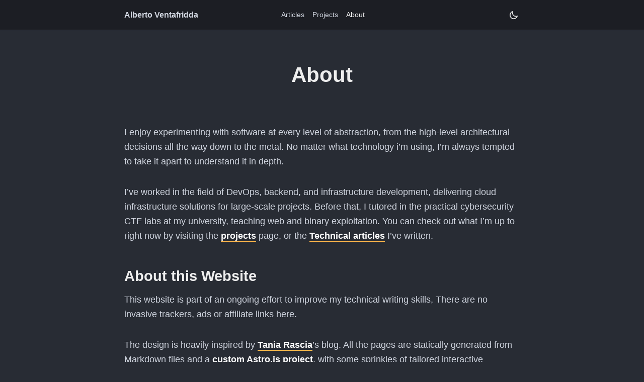

--- FILE ---
content_type: text/html
request_url: https://halb.it/about/
body_size: 3185
content:
<!DOCTYPE html><html lang="en" data-astro-cid-27g4gyeh> <head><!-- Global Metadata --><meta charset="utf-8"><meta name="viewport" content="width=device-width"><link rel="icon" type="image/x-icon" href="/favicon.ico"><link rel="apple-touch-icon" sizes="180x180" href="/apple-touch-icon.png"><link rel="icon" type="image/png" sizes="32x32" href="/favicon-32x32.png"><link rel="icon" href="/favicon.svg" type="image/svg+xml"><link rel="alternate" type="application/rss+xml" title="Blog | Alberto Ventafridda" href="https://halb.it/feed.xml"><link rel="canonical" href="https://halb.it/about/"><!-- Primary Meta Tags --><title>About | Alberto Ventafridda</title><meta name="title" content="About | Alberto Ventafridda"><meta name="description" content="Developer. Passionate about cybersecurity, web development and cloud architectures"><!-- Open Graph / Facebook --><meta property="og:type" content="website"><meta property="og:url" content="https://halb.it/about/"><meta property="og:title" content="About | Alberto Ventafridda"><meta property="og:description" content="Developer. Passionate about cybersecurity, web development and cloud architectures"><!-- Twitter --><meta property="twitter:card" content="summary"><meta property="twitter:url" content="https://halb.it/about/"><meta property="twitter:title" content="About | Alberto Ventafridda"><meta property="twitter:description" content="Developer. Passionate about cybersecurity, web development and cloud architectures"><!-- Fonts --><link rel="preload" href="/_astro/inter-v11-latin-regular.C0b7ZYuD.woff2" as="font" type="font/woff2"><link rel="preload" href="/_astro/inter-v11-latin-600.Do_HpvrI.woff2" as="font" type="font/woff2"><script data-goatcounter="https://analytics.halb.it/count" async src="//analytics.halb.it/count.js"></script><style>section[data-astro-cid-xj2uyz6m],header[data-astro-cid-xj2uyz6m]{padding-top:2rem;padding-bottom:2rem}@media screen and (max-width: 800px){section[data-astro-cid-xj2uyz6m],header[data-astro-cid-xj2uyz6m]{padding-top:1rem;padding-bottom:1rem}header[data-astro-cid-xj2uyz6m]{padding-top:1.5rem}}
</style>
<link rel="stylesheet" href="/_astro/frog-puzzle.DE0-n4ji.css" /><script type="module" src="/_astro/hoisted.BY9bbYgO.js"></script></head> <body data-astro-cid-27g4gyeh> <script>
            //set the page theme based on what's in localstorage
            //the position of this script is important. It must be the first thing in the
            //body to avoid a flash of default theme on page load
            let isLight = window.localStorage.getItem("theme") == "light"
            if(isLight)
                document.body.classList.add("light")
            else
                document.body.classList.remove("light")
        </script> <header data-astro-cid-itmxxahk> <div class="header-container" data-astro-cid-itmxxahk> <a href="/" class="brand" data-astro-cid-itmxxahk>
Alberto Ventafridda
</a> <nav data-astro-cid-itmxxahk> <a href="/articles/" class="" data-astro-cid-itmxxahk>Articles</a> <a href="/projects/" class="" data-astro-cid-itmxxahk>Projects</a> <a href="/about/" class="active" style="white-space: nowrap;" data-astro-cid-itmxxahk>About</a> </nav> <nav class="right" aria-label="Visual preferences" data-astro-cid-itmxxahk> <button id="theme-switch" aria-label="Toggle theme" data-astro-cid-itmxxahk> <svg class="light" aria-hidden="true" xmlns="http://www.w3.org/2000/svg" height="24" width="24" data-astro-cid-itmxxahk><path fill="#eeeeee" stroke="#eeeeee" d="M12.075 19.7Q8.875 19.7 6.625 17.45Q4.375 15.2 4.375 12Q4.375 9.175 6.162 7.062Q7.95 4.95 10.625 4.425Q10.625 4.425 10.625 4.425Q10.625 4.425 10.625 4.425Q10.275 5.125 10.075 5.9Q9.875 6.675 9.875 7.5Q9.875 10.3 11.825 12.25Q13.775 14.2 16.575 14.2Q17.4 14.2 18.175 14Q18.95 13.8 19.625 13.45Q19.625 13.45 19.625 13.45Q19.625 13.45 19.625 13.45Q19.125 16.125 17.012 17.913Q14.9 19.7 12.075 19.7ZM12.075 19Q14.275 19 16.025 17.788Q17.775 16.575 18.575 14.625Q18.075 14.75 17.575 14.825Q17.075 14.9 16.575 14.9Q13.5 14.9 11.338 12.738Q9.175 10.575 9.175 7.5Q9.175 7 9.25 6.5Q9.325 6 9.45 5.5Q7.5 6.3 6.287 8.05Q5.075 9.8 5.075 12Q5.075 14.9 7.125 16.95Q9.175 19 12.075 19ZM11.825 12.25Q11.825 12.25 11.825 12.25Q11.825 12.25 11.825 12.25Q11.825 12.25 11.825 12.25Q11.825 12.25 11.825 12.25Q11.825 12.25 11.825 12.25Q11.825 12.25 11.825 12.25Q11.825 12.25 11.825 12.25Q11.825 12.25 11.825 12.25Q11.825 12.25 11.825 12.25Q11.825 12.25 11.825 12.25Q11.825 12.25 11.825 12.25Q11.825 12.25 11.825 12.25Z" data-astro-cid-itmxxahk></path></svg> <svg class="dark" aria-hidden="true" xmlns="http://www.w3.org/2000/svg" height="24" width="24" data-astro-cid-itmxxahk><path fill="#343434" stroke="#343434" d="M12 15Q13.25 15 14.125 14.125Q15 13.25 15 12Q15 10.75 14.125 9.875Q13.25 9 12 9Q10.75 9 9.875 9.875Q9 10.75 9 12Q9 13.25 9.875 14.125Q10.75 15 12 15ZM12 15.7Q10.45 15.7 9.375 14.625Q8.3 13.55 8.3 12Q8.3 10.45 9.375 9.375Q10.45 8.3 12 8.3Q13.55 8.3 14.625 9.375Q15.7 10.45 15.7 12Q15.7 13.55 14.625 14.625Q13.55 15.7 12 15.7ZM2 12.35Q1.85 12.35 1.75 12.25Q1.65 12.15 1.65 12Q1.65 11.85 1.75 11.75Q1.85 11.65 2 11.65H4.65Q4.8 11.65 4.9 11.75Q5 11.85 5 12Q5 12.15 4.9 12.25Q4.8 12.35 4.65 12.35ZM19.35 12.35Q19.2 12.35 19.1 12.25Q19 12.15 19 12Q19 11.85 19.1 11.75Q19.2 11.65 19.35 11.65H22Q22.15 11.65 22.25 11.75Q22.35 11.85 22.35 12Q22.35 12.15 22.25 12.25Q22.15 12.35 22 12.35ZM12 5Q11.85 5 11.75 4.9Q11.65 4.8 11.65 4.65V2Q11.65 1.85 11.75 1.75Q11.85 1.65 12 1.65Q12.15 1.65 12.25 1.75Q12.35 1.85 12.35 2V4.65Q12.35 4.8 12.25 4.9Q12.15 5 12 5ZM12 22.35Q11.85 22.35 11.75 22.25Q11.65 22.15 11.65 22V19.35Q11.65 19.2 11.75 19.1Q11.85 19 12 19Q12.15 19 12.25 19.1Q12.35 19.2 12.35 19.35V22Q12.35 22.15 12.25 22.25Q12.15 22.35 12 22.35ZM6.575 7.025 5.025 5.525Q4.925 5.425 4.925 5.287Q4.925 5.15 5.025 5.025Q5.15 4.9 5.275 4.9Q5.4 4.9 5.525 5.025L7.05 6.55Q7.175 6.675 7.175 6.8Q7.175 6.925 7.075 7.05Q6.95 7.175 6.825 7.162Q6.7 7.15 6.575 7.025ZM18.475 18.975 16.95 17.45Q16.825 17.325 16.825 17.2Q16.825 17.075 16.95 16.95Q17.05 16.825 17.175 16.837Q17.3 16.85 17.425 16.975L18.975 18.475Q19.075 18.575 19.075 18.712Q19.075 18.85 18.975 18.975Q18.85 19.1 18.725 19.1Q18.6 19.1 18.475 18.975ZM16.95 7.05Q16.825 6.95 16.837 6.825Q16.85 6.7 16.975 6.575L18.475 5.025Q18.575 4.925 18.712 4.925Q18.85 4.925 18.975 5.025Q19.1 5.15 19.1 5.275Q19.1 5.4 18.975 5.525L17.45 7.05Q17.325 7.175 17.2 7.175Q17.075 7.175 16.95 7.05ZM5.025 18.975Q4.9 18.85 4.9 18.725Q4.9 18.6 5.025 18.475L6.55 16.95Q6.675 16.825 6.8 16.825Q6.925 16.825 7.05 16.95Q7.15 17.025 7.138 17.163Q7.125 17.3 7.025 17.425L5.525 18.975Q5.4 19.1 5.275 19.1Q5.15 19.1 5.025 18.975ZM12 12Q12 12 12 12Q12 12 12 12Q12 12 12 12Q12 12 12 12Q12 12 12 12Q12 12 12 12Q12 12 12 12Q12 12 12 12Z" data-astro-cid-itmxxahk></path></svg> </button> </nav> </div> </header>   <main data-astro-cid-27g4gyeh>  <article data-astro-cid-xj2uyz6m> <div data-astro-cid-xj2uyz6m> <header data-astro-cid-xj2uyz6m>   <h1 data-astro-cid-xj2uyz6m>About</h1>   </header> <section data-astro-cid-xj2uyz6m>  <p>I enjoy experimenting with software at every level of abstraction,
from the high-level architectural decisions all the way down to the metal.
No matter what technology i’m using, I’m always tempted to take it apart to understand it in depth.<br/></p>
<p>I’ve worked in the field of DevOps, backend, and infrastructure development,
delivering cloud infrastructure solutions for large-scale projects.
Before that, I tutored in the practical cybersecurity CTF labs at my university, teaching web and binary exploitation.
You can check out what I’m up to right now by visiting the <a href="/projects">projects</a> page, or the <a href="/articles">Technical articles</a> I’ve written.</p>
<h3 id="about-this-website">About this Website</h3>
<p>This website is part of an ongoing effort to improve my technical writing skills,
There are no invasive trackers, ads or affiliate links here.</p>
<p>The design is heavily inspired by
<a href="https://github.com/taniarascia/taniarascia.com">Tania Rascia</a>’s
blog.
All the pages are statically generated from Markdown files and a <a href="https://github.com/robalb/my-website">custom Astro.js project</a>, with
some sprinkles of tailored interactive elements.
I host them on a slightly over-engineered Infrastructure.</p>
<p>If you find these technical details interesting,
you may enjoy the <a href="/articles/#this-website">articles</a> I’ve written about this blog,
or the <a href="/uses/">/uses</a> page,
which describes the software and tools I use everyday.</p>
<h3 id="contacts">Contacts</h3>
<p>Feel free to contact me on <del>Twitter</del> <a href="https://infosec.exchange/@al">infosec.exchange</a>.
I’m also on <a href="https://www.linkedin.com/in/alberto-ventafridda/">LinkedIn</a> and <a href="https://github.com/robalb">Github</a>.</p>  </section> </div> </article>   </main> </body></html>

--- FILE ---
content_type: text/css
request_url: https://halb.it/_astro/frog-puzzle.DE0-n4ji.css
body_size: 6571
content:
header[data-astro-cid-itmxxahk]{position:fixed;top:0;left:0;width:100%;background:var(--navbar-color);border-bottom:1px solid var(--light-border-color);height:60px;z-index:9}.header-container[data-astro-cid-itmxxahk]{display:flex;margin:0 auto;align-items:center;padding:.5rem 1.5rem;font-family:var(--post-font-family);height:100%;justify-content:space-between;max-width:var(--page-width)}nav[data-astro-cid-itmxxahk]{display:flex;align-items:center;justify-content:center;gap:.6rem;height:100%}nav[data-astro-cid-itmxxahk].right{flex-basis:160px;flex-shrink:10;justify-content:flex-end}a[data-astro-cid-itmxxahk]{display:flex;align-items:center;justify-content:center;color:var(--font-color);gap:.4rem;font-size:.9rem;padding:.5rem;border-radius:8px;font-weight:500;line-height:1.1}a[data-astro-cid-itmxxahk]:hover{color:var(--bright-font-color);background:var(--navbar-color-hover)}a[data-astro-cid-itmxxahk].active{color:var(--bright-font-color)}a[data-astro-cid-itmxxahk].brand{font-size:1rem;font-weight:600}button[data-astro-cid-itmxxahk]{position:relative;display:flex;align-items:center;justify-content:space-between;gap:.5rem;padding:.5rem;border:none;background:transparent;color:var(--font-color);cursor:pointer;line-height:0;font-weight:500}button[data-astro-cid-itmxxahk]:hover{background:var(--navbar-color-hover);color:var(--bright-font-color)}button[data-astro-cid-itmxxahk]:focus{outline:none}button[data-astro-cid-itmxxahk]:focus-visible{outline:3px solid var(--primary)}button[data-astro-cid-itmxxahk] span[data-astro-cid-itmxxahk]{font-size:.9rem}button[data-astro-cid-itmxxahk] .light[data-astro-cid-itmxxahk]{display:block}button[data-astro-cid-itmxxahk] .dark[data-astro-cid-itmxxahk],body.light button[data-astro-cid-itmxxahk] .light[data-astro-cid-itmxxahk]{display:none}body.light button[data-astro-cid-itmxxahk] .dark[data-astro-cid-itmxxahk]{display:block}@media screen and (max-width: 800px){a[data-astro-cid-itmxxahk].brand{font-size:.9rem}nav[data-astro-cid-itmxxahk].right{flex-basis:auto;margin-left:.6rem}.header-container[data-astro-cid-itmxxahk]{padding:.5rem}}@media screen and (max-width: 390px){nav[data-astro-cid-itmxxahk]{gap:0}nav[data-astro-cid-itmxxahk].right{margin-left:.2rem}}@font-face{font-family:Inter;font-style:normal;font-weight:400;font-display:optional;src:local(""),url(/_astro/inter-v11-latin-regular.C0b7ZYuD.woff2) format("woff2"),url(/_astro/inter-v11-latin-regular.Df2yYjjw.woff) format("woff")}@font-face{font-family:Inter;font-style:normal;font-weight:600;font-display:optional;src:local(""),url(/_astro/inter-v11-latin-600.Do_HpvrI.woff2) format("woff2"),url(/_astro/inter-v11-latin-600.DNA4zgp1.woff) format("woff")}@font-face{font-family:Roboto Mono;font-style:normal;font-weight:400;font-display:optional;src:local(""),url(/_astro/roboto-mono-v21-latin-regular.Bf7h7PAe.woff2) format("woff2"),url(/_astro/roboto-mono-v21-latin-regular.B79Aj-gv.woff) format("woff")}:root{--primary: #fdb54a;--secondary: #ffd479;--link-color: white;--border-color: #111;--heading-font-color: var(--primary);--background-color: #282c34;--sidebar-color: #373d49;--navbar-color: #1c1e24;--navbar-color-hover: #272a33;--sidebar-color-hover: #464e5f;--sidebar-color-focus: #57637c;--category-background-color: #1c1e24;--category-background-color-hover: #24272e;--light-border-color: rgba(255, 255, 255, .1);--toolbar-background-color: #181818;--toolbar-color: #eee;--font-color: #d0d5df;--dark-font-color: rgba(245, 250, 255, .5);--bright-font-color: #eee;--input-background: rgba(0, 0, 0, .3);--blockquote-background-color: rgba(0, 0, 0, .2);--blockquote-color: #b3b9c5;--black: #111;--inline-code-background-color: #393e4b;--inline-code-color: #d0d5df;--dark-opacity: rgba(0, 0, 0, .2);--dark-opacity-hover: rgba(0, 0, 0, .3);--reverse: var(--background-color);--scrollbar: var(--navbar-color);--scrollbar-track: var(--sidebar-color-hover);--yellow: #ffd479;--button-color: #6b76f3;--button-font-color: white;--page-width: 850px;--page-width-large: 1350px;--font-family: "Inter", -apple-system, BlinkMacSystemFont, "Helvetica Neue", "Roboto", Roboto, Arial, "Noto Sans", sans-serif, "Apple Color Emoji", "Segoe UI", "Segoe UI Emoji", "Segoe UI Symbol", "Noto Color Emoji";--code-font-family: "Roboto Mono", Courier New, monospace;--heading-font-family: var(--font-family);--post-font-family: var(--font-family)}.visually-hidden{position:absolute;width:1px;height:1px;padding:0;margin:-1px;overflow:hidden;clip:rect(0,0,0,0);white-space:nowrap;border:0}*,*:before,*:after{box-sizing:border-box}a:focus-visible,button:focus-visible{outline:3px solid var(--primary);border-radius:8px;border-bottom-color:transparent}body{-webkit-font-smoothing:antialiased;-moz-osx-font-smoothing:grayscale;margin:0;font-family:var(--font-family);font-size:1rem;line-height:1.65;color:var(--font-color);background:var(--background-color);color-scheme:light dark}p,ol,ul,table,blockquote{font-size:1.1rem;margin:0 0 2rem;color:var(--font-color)}button{appearance:none;-moz-appearance:none;-webkit-appearance:none;border:none;background:transparent;cursor:pointer;font-family:var(--post-font-family);border-radius:8px}ol li,ul li{margin-bottom:.5rem}ol li p,ul li p{margin:0}ol li ol,ul li ul{margin:.3rem}h1,h2,h3,h4,h5{font-family:var(--heading-font-family);margin:0 0 1.5rem;line-height:1.2;color:var(--bright-font-color);scroll-margin-top:80px;font-weight:500}h3,h4,h5{font-weight:600}a{text-decoration:none}a.button{display:block;border:1px solid var(--button-color)!important;background:var(--button-color);color:var(--button-font-color);padding:.75rem 1.25rem;font-family:var(--post-font-family);border-radius:8px;text-align:center;line-height:1.2;font-weight:600;font-size:1.1rem}a.button:hover{color:var(--button-font-color);background:var(--button-color);filter:brightness(1.2)}a.button:active{transform:scale(.95)}a.button.icon-button{display:flex;align-items:center}a.button.icon-button img{margin-right:.5rem;max-height:22px}table{display:block;border-collapse:separate;border-spacing:0;width:100%;max-width:100%;overflow-x:auto;border-radius:4px;font-size:.9rem;line-height:1.5;-webkit-text-size-adjust:none}table :not(pre)>code[class*=language-]{font-size:.95rem!important}thead,tbody{white-space:nowrap}th{border-bottom:2px solid var(--light-border-color)}tfoot th{border-top:1px solid var(--light-border-color)}td{border-bottom:1px solid var(--light-border-color)}th,td{text-align:left;padding:.5rem!important;hyphens:auto;word-break:break-word}thead tr{background-color:var(--dark-opacity)}tbody tr:last-child td:first-of-type{border-bottom-left-radius:4px}tbody tr:last-child td:last-of-type{border-bottom-right-radius:4px}@media screen and (min-width: 800px){table{display:table;border:1px solid var(--light-border-color);-webkit-text-size-adjust:none}thead,tbody{white-space:normal;-webkit-text-size-adjust:none}th,td{-webkit-text-size-adjust:none}}article{padding-bottom:3rem}article header{padding-top:2rem;text-align:center}article h1{font-size:2.6rem;font-weight:600;margin-bottom:.75rem;color:var(--bright-font-color)}article h2,article h3,article h4,article h5{margin:0 0 1rem}article h4{margin-bottom:.75rem;border-bottom:1px solid var(--light-border-color)}article .description{font-size:1.4rem;margin-bottom:0;line-height:1.4;color:var(--dark-font-color)}.post-image{margin-bottom:1rem}.post-details{margin:.5rem 0;color:var(--dark-font-color);font-family:var(--post-font-family);font-size:.9rem}.post-details a{border-bottom:none}.tags{font-family:var(--post-font-family);display:flex;flex-wrap:wrap;gap:.5rem;margin:1.5rem 0;align-items:center;justify-content:center}.tags a{display:inline-block;vertical-align:middle;line-height:normal;padding:.4rem .6rem;border:1px solid var(--light-border-color);color:var(--bright-font-color);font-size:.9rem;font-weight:600;border-radius:8px;background:var(--reverse)}.tags a:hover,.tags a[aria-checked=true]{background:var(--reverse);border:1px solid var(--primary);color:var(--primary)}article a{font-weight:600;color:var(--link-color);border-top:2px solid transparent;border-bottom:2px solid var(--primary)}article a:hover{background:var(--primary);color:var(--background-color);border-top:2px solid var(--primary);border-bottom:2px solid var(--primary)}article li a,article li a:hover{border-top:none;border-bottom:none}article img{display:block;max-width:100%;height:auto;margin:0 auto;object-fit:contain}img.light{display:none}img.dark,.light img.light{display:block}.light img.dark{display:none}article pre[class*=language-]{overflow-x:auto}article h2{font-size:2rem;padding-bottom:.25rem;font-weight:600;border-bottom:1px solid var(--light-border-color)}article h2 code[class*=language-]{font-size:1.8rem!important;border-bottom:1px solid var(--border-color)}article h3{font-size:1.8rem}article h3 code[class*=language-]{font-size:1.6rem!important}article h4{font-size:1.1rem;padding-bottom:.25rem;text-transform:uppercase}article h4 code[class*=language-]{font-size:1rem!important}article h5{font-size:1rem;text-transform:uppercase}h2:not(:first-child),h3:not(:first-child),h4:not(:first-child){margin-top:3rem}blockquote{padding:1.5rem;border:1px solid var(--light-border-color);border-left:4px solid var(--primary);background:var(--blockquote-background-color);border-radius:8px;font-family:var(--post-font-family)}blockquote p{color:var(--blockquote-color)}blockquote ul{margin-top:1rem}blockquote p:last-of-type,blockquote ul:last-of-type{margin-bottom:0}.comments{padding-bottom:2rem}.comments h3{font-size:1.75rem}.comments.container{padding-top:0}.notes p,.notes ul,.notes ol,.notes li{font-family:Georgia;font-size:1.2rem}.blog-page h2{margin-top:2.5rem;border-bottom:1px solid var(--light-border-color)}a.post{display:grid;grid-template-columns:auto 100px;grid-gap:1rem;align-items:center;border:1px solid transparent;padding:.4rem 1rem;margin-left:-1rem;margin-right:-1rem}a.post:hover,a.post.new{background:var(--dark-opacity);border:1px solid transparent;font-family:var(--post-font-family);border-radius:8px}a.post.new{border:1px solid transparent;background:transparent}a.post.new:hover{background:var(--dark-opacity)}a.post.new time{color:var(--secondary)!important}a.post.new h3{color:var(--bright-font-color)}a.post.new .new-badge{color:var(--yellow);margin-left:.75rem}a.post h3{margin:0;font-size:1.1rem;font-weight:500;color:var(--font-color);filter:brightness(1);font-family:var(--post-font-family)}a.post:hover h3{color:var(--bright-font-color)}a.post:hover time{color:var(--dark-font-color)}a.post time{display:block;text-align:right;font-family:var(--code-font-family);font-size:.8rem;font-weight:400;color:var(--dark-font-color)}.projects{display:flex;flex-direction:column}@media screen and (min-width: 600px){.projects{display:grid;grid-template-columns:repeat(auto-fill,400px);justify-content:center;grid-gap:2rem}}.project{border:1px solid var(--border-color);padding:1.5rem;display:flex;flex-direction:column;background:var(--dark-opacity);color:var(--dark-font-color);border-radius:8px;justify-content:space-between}.project h2{border-bottom:none;font-size:1.5rem;margin-bottom:0}.project img{margin-top:.5rem;max-width:100%;max-height:100px;height:auto;object-fit:contain}.project .description{font-size:1.1rem;margin:.8rem 0 1rem;color:var(--font-color)}.project .links{display:flex;gap:.5rem}.project .stars{display:flex;align-items:center;justify-content:center;gap:.75rem;margin-top:auto}.project .stars img{margin-top:0;max-width:20px}a.anchor.before{border:none}a.anchor.before:hover{background:transparent}a.anchor.before svg{fill:#fff}a.image-link{border-top:none;border-bottom:none}a.image-link:hover{border-top:none;border-bottom:none;background:none}.primary-color{color:var(--primary)}.primary-underline{border-bottom:3px solid var(--primary)}.deemphasized{color:var(--dark-font-color)}.gatsby-resp-image-wrapper{margin-left:0!important}a.gatsby-resp-image-link{border-top:none!important;border-bottom:none!important;background:transparent!important}.highlighted{background:var(--primary);color:var(--reverse)}.not-found-image{margin:0 auto}.flex{display:flex}.flex-align-center{align-items:center}.flex-justify-between{justify-content:space-between}.flex-content{display:flex;justify-content:space-between;gap:1.5rem}.main-header{display:flex;align-items:center;justify-content:space-between;border-bottom:1px solid var(--light-border-color)}.main-header a{font-size:1rem}.main-image{width:250px;height:auto;border-radius:8px;border:1px solid var(--light-border-color);margin-left:2rem}.search-bar{display:grid;grid-template-columns:auto 50px;align-items:center;grid-gap:1rem}.search-icon{cursor:pointer;max-width:30px}.search-input{-webkit-appearance:none;padding:.75rem 1rem;line-height:1.1;background:var(--input-background);border:1px solid var(--light-border-color);font-size:1.1rem;color:var(--bright-font-color);border-radius:8px;width:100%}.search-input:hover,.search-input:active,.search-input:focus{border-color:var(--primary)}.search-input:focus{outline:none;box-shadow:1px 1px 1px var(--primary);filter:brightness(1.1)}::-webkit-scrollbar{width:8px;height:8px;background:var(--scrollbar)}::-webkit-scrollbar-thumb{background:var(--scrollbar-track);border-radius:0}::selection{background:var(--primary);color:var(--reverse)}::-moz-selection{background:var(--primary);color:var(--reverse)}::marker{color:var(--primary)}.search-input::-webkit-search-cancel-button{color:var(--bright-font-color)}.collapsed .sidebar{display:none}.desktop-only{display:block!important}main{margin-top:60px;min-height:calc(100vh - 215px);background:var(--background-color)}.footer{background:var(--navbar-color);border-top:1px solid var(--light-border-color);padding:3rem 0;font-family:var(--post-font-family)}.footer section{display:flex;flex-direction:column;align-items:center;gap:1.25rem}.footer img{display:inline-block;max-height:20px;width:auto}.footer nav{display:flex;gap:.25rem;margin:0 1rem}.footer a,.footer span{display:flex;align-items:center;color:var(--dark-font-color);font-size:.9rem;line-height:1.2;padding:0 .5rem}.footer span{color:var(--toolbar-color)}.footer a:hover{color:var(--link-color)}@media screen and (max-width: 800px){p,ol,ul,table,blockquote{font-size:1rem;margin:0 0 1.5rem}.flex-content{flex-direction:column;gap:.5rem}main{margin-top:60px}ul,ol{padding-left:1rem}.sidebar,.navigation nav.social-nav{display:none}.navigation-inner{padding-right:0;justify-content:space-between}.navigation nav{gap:.5rem}.navigation nav a{flex-direction:column;gap:.25rem;font-size:.8rem;padding:0 .25rem}.navigation nav a:hover{background:transparent}.navigation button.theme-switcher{margin-left:0;min-width:auto;margin-right:-.5rem}.navigation nav a.brand{margin-left:0;padding:0;font-size:.9rem;margin-right:0}.navigation nav img{max-width:20px}.toolbar-section{margin-left:0;flex:initial}.navigation nav .brand-section{flex:initial}.navbar img{max-width:30px}.projects{grid-template-columns:repeat(2,50%);grid-gap:1rem}.project .stars{justify-content:center}.desktop-only{display:none!important}.hero{padding:0}.hero h1{font-size:2.25rem}.hero header{padding:1rem 0 0}.hero .container{padding-bottom:1rem}.hero p.subtitle{font-size:1.2rem}.hero .flex-content{align-items:flex-start}.hero .hero-buttons{flex-direction:column;align-items:flex-start;gap:.5rem}.post-image{max-width:75px;max-height:75px}.main-image{margin:0 0 1rem;width:150px}.flex-content div{order:2}.flex-content img{order:1}.container{padding:1rem}.navigation-inner{padding:0 1rem}article{padding-bottom:0}article h1{font-size:2.3rem;line-height:1.2}article h2{font-size:1.8rem}article header{padding-top:1.5rem}article .description{font-size:1.25rem}a.post h3{font-size:1.05rem}.project img{max-height:50px}}#lists h2{margin-top:1rem;margin-bottom:0}#lists h3{margin-top:0}#lists img{float:left;height:200px;width:200px;margin-right:1rem}#lists p{padding-bottom:2rem;border-bottom:1px solid var(--light-border-color)}#resume header{text-align:left}#resume .container{padding-top:0}#resume section h2,#resume section h3,#resume section h4,#resume section h5{margin-top:0;margin-bottom:1rem}#resume section h2{margin-top:2.5rem;font-size:1.1rem;text-transform:uppercase;font-weight:400;border-bottom:1px solid var(--light-border-color)}#resume section h3{display:flex;align-items:center;justify-content:space-between;font-weight:400;font-size:1.5rem;margin-bottom:.5rem}#resume section h3 span{display:block;font-size:1rem;font-weight:400}#resume section p,#resume section li{font-size:1rem;line-height:1.3}#resume section li{margin-bottom:.5rem}.light{--primary: #6b76f3;--secondary: #444;--heading-font-color: #222;--link-color: #111;--border-color: #bbb;--light-border-color: #e0e0e0;--background-color: white;--sidebar-color: #f0f0f0;--navbar-color: #f0f0f0;--navbar-color-hover: #ddd;--sidebar-color-hover: #dedede;--sidebar-color-focus: white;--category-background-color: #d5d5d5;--category-background-color-hover: #c0c0c0;--toolbar-color: #333;--toolbar-background-color: #f0f0f0;--font-color: #343434;--dark-font-color: #777;--input-background: transparent;--bright-font-color: #222;--blockquote-background-color: rgba(0, 0, 0, .02);--blockquote-color: #111;--inline-code-background-color: rgba(0, 0, 0, .05);--inline-code-color: #111;--icon-filter: brightness(.8);--dark-opacity: rgba(0, 0, 0, .03);--dark-opacity-hover: rgba(0, 0, 0, .1);--reverse: white;--terminal-color: var(--bright-font-color);--scrollbar: #888;--scrollbar-track: #bbb;--yellow: #e59e32;--button-color: var(--primary);--button-font-color: white;--code-background-color: #373c47}.light p,.light ol,.light ul,.light table,.light blockquote{-webkit-font-smoothing:auto}.light pre[class*=language-]{border-color:var(--heading-font-color)}.light pre.language-terminal,.light table{border-color:var(--border-color)}.light blockquote{border-color:var(--border-color);border-left-color:var(--primary)}.light .filename{border:1px solid #171717}.light a.anchor.before svg{fill:var(--primary)}:root{--code-font-color: #b3b9c5;--code-background-color: #373c47;--code-background-color: #20232a;--string: #92d192;--variable: #f2777a;--property: #abb2bf;--number: #fca369;--operator: #ac8d58;--punctuation: #d5d8df;--comment: #848991;--function: #62cfcf;--keyword: #ffeead;--attribute: #ffd479;--class: #e1a6f2;--tag: #6ab0f3;--error: #f2777a;--terminal-color: var(--code-font-color)}code[class*=language-],pre[class*=language-]{color:var(--code-font-color);font-family:var(--code-font-family);font-size:.9rem!important;text-align:left;white-space:pre;word-spacing:normal;word-break:normal;word-wrap:normal;line-height:1.5;-moz-tab-size:2;-o-tab-size:2;tab-size:2;-webkit-hyphens:none;-moz-hyphens:none;-ms-hyphens:none;hyphens:none}pre[class*=language-]{margin-top:2rem;margin-bottom:2rem;padding:1rem;background:var(--code-background-color);font-family:Menlo,monospace;-webkit-font-smoothing:subpixel-antialiased;overflow:initial;border-radius:8px;border:1px solid var(--light-border-color)}:not(pre)>code{-webkit-font-smoothing:subpixel-antialiased;padding:2px 3px;background:var(--inline-code-background-color)!important;font-weight:500;color:var(--inline-code-color)!important;font-size:.95rem!important;white-space:pre-wrap;border-radius:6px;overflow-wrap:break-word;font-family:var(--code-font-family)}article a:hover code{background:transparent!important;color:var(--background-color)!important}pre.language-text{background:transparent;margin-left:0;padding-left:0;padding-top:.5rem;padding-bottom:0;border:none}.line-numbers-rows{display:none}pre[class*=language-].line-numbers{position:relative;padding-left:1rem;counter-reset:linenumber}@media screen and (min-width: 800px){.line-numbers-rows{display:block}pre.language-text.line-numbers{padding-left:1.5rem!important}pre[class*=language-].line-numbers{padding-left:4rem}pre.language-terminal,pre.language-shell{padding-left:1.5rem!important}pre.language-text .line-numbers-rows,pre.language-terminal .line-numbers-rows,pre.language-shell .line-numbers-rows{display:none}}code.language-text{background:var(--light-background)!important;color:var(--font-color)!important;box-shadow:none}pre.language-text code.language-text{border:none}code.language-shell:before{content:"$ ";color:var(--comment)}pre.language-terminal{position:relative;background:var(--reverse);padding-top:3rem;color:var(--font-color);margin:2rem 0;white-space:normal;-webkit-text-size-adjust:none;border:1px solid var(--light-border-color);border-top-left-radius:8px;border-top-right-radius:8px}code.language-terminal{-webkit-font-smoothing:antialiased;color:var(--terminal-color);-webkit-text-size-adjust:none;text-size-adjust:none}pre.language-terminal:before{content:"•••";position:absolute;top:0;left:0;background:var(--category-background-color);color:var(--dark-font-color);width:100%;font-size:2.5rem;margin:0;line-height:0;padding:15px 0 12px;text-indent:6px;letter-spacing:-5px;border-bottom:1px solid var(--light-border-color);border-top-left-radius:8px;border-top-right-radius:8px}.line-numbers .line-numbers-rows{position:absolute;pointer-events:none;top:1rem!important;font-size:100%;left:-3.8rem;width:3rem!important;letter-spacing:-1px;border-right:1px solid rgba(245,250,255,.1);padding-right:.5rem}.line-numbers-rows>span:before{color:#f5faff4d}.gatsby-highlight{font-size:.9rem;overflow-y:hidden;overflow-x:auto;margin-top:1.5rem;margin-bottom:1.5rem;-webkit-text-size-adjust:none;text-size-adjust:none;max-width:999999px}.gatsby-highlight pre[class*=language-]{float:left;margin-top:0;margin-bottom:0;min-width:100%}.gatsby-highlight-code-line{background-color:#24272e;display:block;margin-left:-1.25rem;margin-right:-1rem;padding-left:1rem;padding-right:1rem;border-left:.25rem solid #74cf74}.filename{display:flex;align-items:center;margin-bottom:-2rem;background:#171717;border:1px solid var(--light-border-color);padding:.5rem 1.5rem .9rem;color:#f5faffcc;line-height:1;font-size:.9rem;border-top-left-radius:8px;border-top-right-radius:8px;font-family:var(--post-font-family)}.token.comment,.token.prolog,.token.doctype,.token.cdata,.token.important{color:var(--comment)}.token.punctuation{color:var(--punctuation)}.token.namespace{opacity:.7}.token.property{color:var(--property)}.token.tag,.token.constant,.token.symbol,.token.deleted{color:var(--tag)}.token.number{color:var(--number)}.token.char,.token.builtin,.token.url,.token.inserted{color:var(--code-font-color)}.token.attr-name,.token.selector{color:var(--attribute)}.token.attr-value,.token.string{color:var(--string)}.token.operator{color:var(--operator)}.token.atrule,.token.keyword{color:var(--keyword)}.token.function{color:var(--function)}.language-css,.token.boolean,.token.class-name{color:var(--class)!important}.token.regex{color:var(--keyword)}.token.variable{color:var(--variable)}.token.bold{font-weight:700}.token.italic{font-style:italic}.token.entity{cursor:help}.language-jsx .token.class-name{color:var(--tag)!important}pre::-moz-selection,code::-moz-selection{text-shadow:none;color:inherit;background:#9696964d!important}pre::selection,code::selection{text-shadow:none;color:inherit;background:#9696964d!important}pre[class*=language-]::-moz-selection,code[class*=language-] ::-moz-selection{text-shadow:none;color:inherit;background:#9696964d!important}pre[class*=language-]::selection,code[class*=language-] ::selection{text-shadow:none;color:inherit;background:#9696964d!important}pre[class*=language-]{margin-top:1.5rem;margin-bottom:1.5rem}.filename{margin-bottom:-1.9rem}main[data-astro-cid-27g4gyeh]{margin-left:auto;margin-right:auto;max-width:var(--page-width);padding:2rem}main[data-astro-cid-27g4gyeh].large{max-width:var(--page-width-large)}@media screen and (max-width: 800px){main[data-astro-cid-27g4gyeh]{padding:1rem}}


--- FILE ---
content_type: application/javascript
request_url: https://halb.it/_astro/hoisted.BY9bbYgO.js
body_size: 25
content:
function i(e){document.readyState!="loading"?e():document.addEventListener("DOMContentLoaded",e)}function o(){window.localStorage.getItem("theme")=="light"?(window.localStorage.removeItem("theme"),document.body.classList.remove("light")):(window.localStorage.setItem("theme","light"),document.body.classList.add("light"))}function n(e){e.key==="theme"&&(e.newValue=="light"?document.body.classList.add("light"):document.body.classList.remove("light"))}i(function(){window.addEventListener("storage",n),document.getElementById("theme-switch").addEventListener("click",o)});
